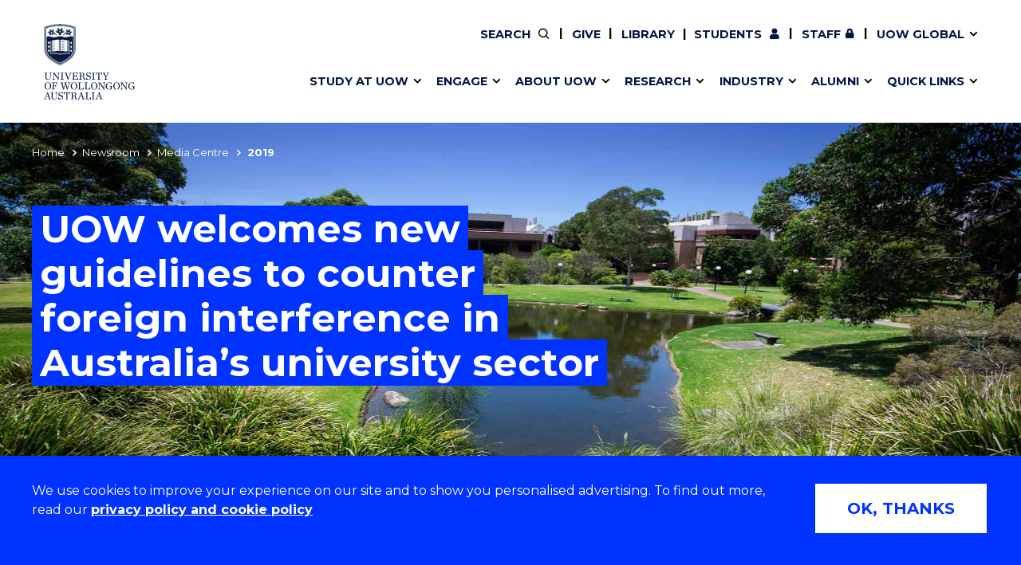

--- FILE ---
content_type: text/html; charset=UTF-8
request_url: https://www.uow.edu.au/media/2019/uow-welcomes-new-guidelines-to-counter-foreign-interference-in-australias-university-sector.php
body_size: 9968
content:
<!doctype html>
<html class="no-js" lang="en">
<head>
<!-- public/meta-tags -->
<meta charset="utf-8">
<meta http-equiv="x-ua-compatible" content="ie=edge">
<meta name="viewport" content="width=device-width, initial-scale=1.0">
<meta http-equiv="last-modified" content="2025-10-21">
<meta name="contenttypes" content="344 344 344 344 344 344 344 344 344 344 344 344 344 344 344 344 344 344 344 344 344 344 344 344 344 344 344 344 344 344 344 344 344 344 344 344 344 344 344 344 344 344 344 344 344 344 344 344 344 344 344 344 344 344 344 344 344 344 344 344 344 344 344 344 344 344 344 344 344 344 344 344 344 344 344 344 344 344 344 344 344 344 344 344 344 344 344 344 344 344 344 344 344 344 344 344 344 344 344 344 344 344 344 344 344 344 344 344 344 344 344 344 344 344 344 344 344 344 344 344 344 344 344 344 344 344 344 344 344 344 344 344 344 344 344 344 344 344 344 344 344 344 344 344 344 344 344 344 344 344 344 344 344 344 344 344 344 344 344 344 344 344 344 344 344 344 344 344 344 344 344 344 344 344 344 344 344 344 344 344 344 344 344 344 344 344 344 344 344 344 344 344 344 344 344 344 344 344 344 344 344 344 344 344 344 344 344 344 344 344 344 344 344 344 344 344 344 344 344 344 344 344 344 344 344 344 344 344 344 344 344 344 344 344 344 344 344 344 344 344 344 344 344 344 344 344 344 344 344 344 344 344 344 344 344 344 344 344 344 344 344 344 344 344 344 344 344 344 344 344 344 344 344 344 344 344 344 344 344 344 344 344 344 344 344 344 344 344 344 344 344 344 344 344 344 344 344 344 344 344 344 344 344 344 344 344 344 344 344 344 344 344 344 344 344 344 344 344 344 344 344 344 344 344 344 344 344 344 344 344 344 344 344 344 344 344 344 344 344 344 344 344 344 344 344 344 344 344 344 344 344 344 344 344 344 344 344 344 344 344 344 344 344 344 344 344 344 344 344 344 344 344 344 344 344 344 344 344 344 344 344 344 344 344 344 344 344 344 344 344 344 344 344 344 344 344 344 344 344 344 344 344 344 344 344 144">
<meta property="og:type" content="website" />
<meta property="og:title" content="2019: UOW welcomes new guidelines to counter foreign interference in Australia’s university sector - University of Wollongong – UOW">

<meta property="og:image" content="https://www.uow.edu.au/assets/media-centre/Generic-Photo-.pdj.06.01.15.031.jpg" />
<meta property="og:url" content="https://www.uow.edu.au/media/2019/uow-welcomes-new-guidelines-to-counter-foreign-interference-in-australias-university-sector.php" />
<meta name="twitter:card" content="summary">
<meta name="twitter:title" content="2019: UOW welcomes new guidelines to counter foreign interference in Australia’s university sector - University of Wollongong – UOW">

<meta name="twitter:image" content="https://www.uow.edu.au/assets/media-centre/Generic-Photo-.pdj.06.01.15.031.jpg" />


<meta name="date.created" content="2021-08-09" />
<meta name="edit.date" content="2025-10-21">
<meta name="category" content=""/>
<meta name="business-areas" content=""/>
<meta name="tags" content=""/>
<meta name="editingPage" content="https://uoweduau-cms01-production.terminalfour.net/terminalfour/page/content#edit/24689/261391"/>
<meta name="date.sort" content="2019-11-14"/>
<link rel="canonical" href="https://www.uow.edu.au/media/2019/uow-welcomes-new-guidelines-to-counter-foreign-interference-in-australias-university-sector.php"/>

<title>2019 | UOW welcomes new guidelines to counter foreign interference in Australia’s university sector - University of Wollongong – UOW</title>
  <link rel="stylesheet" href="https://fonts.googleapis.com/css?family=Montserrat:400,500,600,700">

<link rel="stylesheet" type="text/css" media="all" href="/assets/styles/uow/app.min.css?v=330.0" />
<script src="/assets/scripts/uow/jquery-3.7.1.min.js?v=2.0"></script><!--<script defer src="/assets/scripts/uow/emergency-notices.js?v=37.0"></script><script defer src="/assets/scripts/uow/jquery.easy-autocomplete.min.js?v=1.0"></script> -->


<!-- <script defer src="/assets/scripts/uow/t4-updates.js?v=60.0"></script> -->
<!-- Google Tag Manager -->
<script>(function(w,d,s,l,i){w[l]=w[l]||[];w[l].push({'gtm.start':new Date().getTime(),event:'gtm.js'});var f=d.getElementsByTagName(s)[0],j=d.createElement(s),dl=l!='dataLayer'?'&l='+l:'';j.async=true;j.src='https://www.googletagmanager.com/gtm.js?id='+i+dl;f.parentNode.insertBefore(j,f);})(window,document,'script','dataLayer','GTM-TNGXT9W');</script>
<!-- End Google Tag Manager -->
<script>document.addEventListener('DOMContentLoaded',function(){function track(category,mainSel,subSel){document.querySelectorAll(mainSel).forEach(function(link){var href=link.getAttribute('href');if(!href||href.startsWith('#'))return;try{var label=link.textContent.trim();if(subSel){var submenu=link.closest(subSel);var h2=submenu?submenu.querySelector('h2'):null;label=h2?h2.textContent.trim()+' - '+label:label}}catch(ex){return}link.addEventListener('click',function(e){if('_sz'in window)_sz.push(['event',category,'click',label])})})}var prefix='Header Nav - ';track(prefix+'Top Nav','.uw-header-navs .top-menu a:not(.uw-global-submenu a)',null);track(prefix+'UOW Global Menu','.uw-header-navs .top-menu .uw-global-submenu a',null);track(prefix+'Mega Menu','.uw-header-navs .uw-main-menu a','.uw-main-submenu')});</script>
<!-- UOW SugarCRM -->
<script>
__sf_config = { customer_id: 98035, host: 'campaign.grcrm.uow.edu.au', ip_privacy: 0, subsite: '', __img_path: "/web-next.gif?" };
(function() { var s = function() {
var e, t; var n = 10; var r = 0; e = document.createElement("script"); e.type = "text/javascript"; e.async = true; e.src = "//" + __sf_config.host + "/js/frs-next.js"; t = document.getElementsByTagName("script")[0]; t.parentNode.insertBefore(e, t); var i = function() {
if (r < n) { r++; if (typeof frt !== "undefined") { frt(__sf_config); } else { setTimeout(function() { i(); }, 500); } }
};
i();
};
if (window.attachEvent) { window.attachEvent("onload", s); } else { window.addEventListener("load", s, false); }
})();
</script>
<!-- End UOW SugarCRM -->


</head>
<body class="standard-content course-landing gutter">
<!--stopindex-->
<!-- Google Tag Manager (noscript) -->
<noscript><iframe src="https://www.googletagmanager.com/ns.html?id=GTM-TNGXT9W" height="0" width="0" style="display:none;visibility:hidden"></iframe></noscript>
<!-- End Google Tag Manager (noscript) -->
<!-- content-type-layout: public/header !!!!!!!!!!!!!!!!!!!!!!!!!!!!!!!!!!!!!!!!!!!!!!!!!!!!!!!!!!!!!!!!!!!!!!!!!! -->
<!-- Start site header -->
<a class="skip-link" href="#main-content" tabindex="1">Skip to Content</a>

<div class="cookies-notice" role="contentinfo">
    <div>
        <div class="notice" tabindex="1">
            <p>
              We use cookies to improve your experience on our site and to show you personalised advertising. To find out more, read our <a class="t4-tag-content-item " target="_blank" title="Privacy policy and cookie policy" href="/privacy/" data-t4-type="sslink" data-t4-ss-link-id="2" tabindex="1">privacy policy and cookie policy</a>
            </p>
        </div>
        <div>
            <button class="button" tabindex="1">OK, THANKS</button>
        </div>
    </div>
</div>
<div class="emergencynotice" aria-live="assertive"></div>
<header class="uw-header">
    <div class="uw-header-top">
        <div class="uw-header-container">
                        
<div class="uw-header-logo">
  <a href="/" aria-label="University of Wollongong Australia home page" tabindex="2">
    <img class="logo-regular logo-regular-white" src="/assets/logos/logo-svgs/logo-white.svg" alt="">
    <img class="logo-regular logo-regular-navy" src="/assets/logos/logo-svgs/logo.svg" alt="">
    <img class="logo-horizontal" src="/assets/logos/logo-svgs/logo-horizontal.svg" alt="">
  </a>
</div>
            <div class="uw-header-navs">
                                <nav class="uw-top-menu">
    <ul class="top-menu">
        <li class="top-nav-order-1"><a class="btn-nav btn-search" href="#" ><span>Search</span></a></li>     
                  <li>
              <a class="btn-nav btn-staff" href="/giving/">Give</a>
          </li>
      	      	          <li>
            <a class="btn-nav btn-staff" href="/library/">Library</a>
          </li>
		        <li><a class="btn-nav btn-students" href="/student/"><span>Current </span>Students</a></li>
        <li><a class="btn-nav btn-staff" href="https://uowmailedu.sharepoint.com/sites/intranet/">Staff</a></li>
        <li><a class="btn-nav btn-global uw-has-submenu" href="#"><span>UOW Global</span></a><div class="uw-global-submenu"><ul class="global-submenu"><li><a href="/about/global-presence/">Our global presence</a></li><li><a href="https://www.uowdubai.ac.ae/">UOW in Dubai</a></li><li><a href="https://www.uowchk.edu.hk/">UOW in Hong Kong</a></li><li><a href="/india/">UOW in India</a></li><li><a href="https://uow.edu.my/">UOW in Malaysia</a></li></ul></div></li>
        <li class="mobile-menu-trigger">
            <a class="btn-nav btn-menu btn-mob-trigger" href="#">Menu
                <div class="icon-menu-bar-1"></div>
                <div class="icon-menu-bar-2"></div>
                <div class="icon-menu-bar-3"></div>
            </a>
        </li>
    </ul>
</nav>
                <nav class="uw-main-menu">
                    <div class="grid-container">
                        <ul class="main-menu">
                                                        <li class="uw-submenu-has-controls">
  <div class="uw-submenu-controls">
    <a href="/study/">Study at UOW</a>
    <button class="uw-main-menu-item uw-has-submenu" title="Show/hide &quot;Study at UOW&quot; menu"><span class="sr-only">Show/hide "</span><span class="uw-submenu-title">Study at UOW</span><span class="sr-only">" menu</span></button>
  </div>
  <div class="uw-main-submenu">
    <div class="grid-container">
      <h2>Study at UOW</h2>
      <a href="/study/" class="subnav-cta">Study at UOW</a>
      <button class="close-nav">Close</button>
      <ul>
                        <li class="col-1"><a href="https://www.uow.edu.au/study/courses/" class="uw-main-menu-item">Courses</a></li><li class="col-1"><a href="/study/apply/" class="uw-main-menu-item">Apply</a></li><li class="col-1"><a href="/study/admission-info/pathways/" class="uw-main-menu-item">Pathways to university</a></li><li class="col-1"><a href="/study/scholarships/" class="uw-main-menu-item">Scholarships &amp; grants</a></li>                <li class="col-2"><a href="/about/locations/" class="uw-main-menu-item">Campuses</a></li><li class="col-2"><a href="/study/accommodation/" class="uw-main-menu-item">Accommodation</a></li><li class="col-2"><a href="/study/move/" class="uw-main-menu-item">Moving to Wollongong</a></li><li class="col-2"><a href="/study/study-abroad-exchange/" class="uw-main-menu-item">Study abroad &amp; exchange</a></li>                <li class="col-3"><a href="/study/high-school/" class="uw-main-menu-item">High school students</a></li><li class="col-3"><a href="/study/non-school-leaver/" class="uw-main-menu-item">Non-school leavers</a></li><li class="col-3"><a href="/study/postgraduates/" class="uw-main-menu-item">Postgraduate students</a></li><li class="col-3"><a href="/study/international/" class="uw-main-menu-item">International students</a></li>            
          
      </ul>
    </div>
  </div>
</li><li class="uw-submenu-has-controls">
  <div class="uw-submenu-controls">
    <a href="/engage/">Engage</a>
    <button class="uw-main-menu-item uw-has-submenu" title="Show/hide &quot;Engage&quot; menu"><span class="sr-only">Show/hide "</span><span class="uw-submenu-title">Engage</span><span class="sr-only">" menu</span></button>
  </div>
  <div class="uw-main-submenu">
    <div class="grid-container">
      <h2>Engage</h2>
      <a href="/engage/" class="subnav-cta">Engage with us</a>
      <button class="close-nav">Close</button>
      <ul>
                        <li class="col-1"><a href="/study/" class="uw-main-menu-item">Future students</a></li><li class="col-1"><a href="/engage/schools-parents/" class="uw-main-menu-item">Schools, Parents &amp; Carers</a></li><li class="col-1"><a href="/alumni/" class="uw-main-menu-item">Alumni</a></li><li class="col-1"><a href="/industry/" class="uw-main-menu-item">Industry &amp; business</a></li>                <li class="col-2"><a href="/about/jobs/" class="uw-main-menu-item">Job seekers</a></li><li class="col-2"><a href="/giving/" class="uw-main-menu-item">Give to UOW</a></li><li class="col-2"><a href="/engage/volunteer/" class="uw-main-menu-item">Volunteer</a></li><li class="col-2"><a href="/study/sport/" class="uw-main-menu-item">UOW Sport</a></li>                <li class="col-3"><a href="/study/visit/" class="uw-main-menu-item">Campus tours</a></li><li class="col-3"><a href="/events/" class="uw-main-menu-item">What's on</a></li><li class="col-3"><a href="/50-years/" class="uw-main-menu-item">50th Anniversary</a></li><li class="col-3"><a href="/about/contacts/" class="uw-main-menu-item">Contact us</a></li>            
          
      </ul>
    </div>
  </div>
</li><li class="uw-submenu-has-controls">
  <div class="uw-submenu-controls">
    <a href="/about/">About UOW</a>
    <button class="uw-main-menu-item uw-has-submenu" title="Show/hide &quot;About UOW&quot; menu"><span class="sr-only">Show/hide "</span><span class="uw-submenu-title">About UOW</span><span class="sr-only">" menu</span></button>
  </div>
  <div class="uw-main-submenu">
    <div class="grid-container">
      <h2>About UOW</h2>
      <a href="/about/" class="subnav-cta">About UOW</a>
      <button class="close-nav">Close</button>
      <ul>
                        <li class="col-1"><a href="/about/welcome/" class="uw-main-menu-item">Welcome</a></li><li class="col-1"><a href="/about/locations/" class="uw-main-menu-item">Campuses &amp; locations</a></li><li class="col-1"><a href="/about/faculties/" class="uw-main-menu-item">Faculties &amp; schools</a></li><li class="col-1"><a href="/about/services/" class="uw-main-menu-item">Services</a></li>                <li class="col-2"><a href="/about/reputation/" class="uw-main-menu-item">Reputation &amp; experience</a></li><li class="col-2"><a href="/about/global-presence/" class="uw-main-menu-item">Global presence</a></li><li class="col-2"><a href="/about/our-vision-strategy/" class="uw-main-menu-item">Vision &amp; strategy</a></li><li class="col-2"><a href="/about/our-vision-strategy/our-aboriginal-torres-strait-islander-strategy/" class="uw-main-menu-item">Aboriginal &amp; Torres Strait Islander Strategy</a></li>                <li class="col-3"><a href="/about/our-people/" class="uw-main-menu-item">Our people</a></li><li class="col-3"><a href="/media/" class="uw-main-menu-item">Media Centre</a></li><li class="col-3"><a href="/about/contacts/" class="uw-main-menu-item">Contact us</a></li>            
          
      </ul>
    </div>
  </div>
</li><li class="uw-submenu-has-controls">
  <div class="uw-submenu-controls">
    <a href="/research/">Research</a>
    <button class="uw-main-menu-item uw-has-submenu" title="Show/hide &quot;Research&quot; menu"><span class="sr-only">Show/hide "</span><span class="uw-submenu-title">Research</span><span class="sr-only">" menu</span></button>
  </div>
  <div class="uw-main-submenu">
    <div class="grid-container">
      <h2>Research</h2>
      <a href="/research/" class="subnav-cta">Research</a>
      <button class="close-nav">Close</button>
      <ul>
                        <li class="col-1"><a href="/research/our-research/" class="uw-main-menu-item">Our research</a></li><li class="col-1"><a href="/research/research-impact/" class="uw-main-menu-item">Research impact</a></li><li class="col-1"><a href="/research/graduate-research/" class="uw-main-menu-item">Graduate Research School</a></li>                <li class="col-2"><a href="/research/our-people/" class="uw-main-menu-item">Our people</a></li><li class="col-2"><a href="https://scholars.uow.edu.au/" class="uw-main-menu-item">Find an expert</a></li>                <li class="col-3"><a href="/research/researcher-support/" class="uw-main-menu-item">Researcher support</a></li><li class="col-3"><a href="/industry/" class="uw-main-menu-item">Commercial Research</a></li>            
          
      </ul>
    </div>
  </div>
</li><li class="uw-submenu-has-controls">
  <div class="uw-submenu-controls">
    <a href="/industry/">Industry</a>
    <button class="uw-main-menu-item uw-has-submenu" title="Show/hide &quot;Industry&quot; menu"><span class="sr-only">Show/hide "</span><span class="uw-submenu-title">Industry</span><span class="sr-only">" menu</span></button>
  </div>
  <div class="uw-main-submenu">
    <div class="grid-container">
      <h2>Industry</h2>
      <a href="/industry/" class="subnav-cta">Industry</a>
      <button class="close-nav">Close</button>
      <ul>
                        <li class="col-1"><a href="/industry/develop-an-innovative-idea/" class="uw-main-menu-item">Develop an innovative idea</a></li><li class="col-1"><a href="/industry/connect-with-our-experts/" class="uw-main-menu-item">Connect with our experts</a></li>                <li class="col-2"><a href="/industry/work-with-our-students/" class="uw-main-menu-item">Work with our students</a></li><li class="col-2"><a href="/industry/funding-grant-opportunities/" class="uw-main-menu-item">Funding and grant opportunities</a></li>                <li class="col-3"><a href="https://www.iaccelerate.com.au/" class="uw-main-menu-item">iAccelerate</a></li><li class="col-3"><a href="https://www.innovationcampus.com.au/" class="uw-main-menu-item">Innovation Campus</a></li>            
          
      </ul>
    </div>
  </div>
</li><li class="uw-submenu-has-controls">
  <div class="uw-submenu-controls">
    <a href="/alumni/">Alumni</a>
    <button class="uw-main-menu-item uw-has-submenu" title="Show/hide &quot;Alumni&quot; menu"><span class="sr-only">Show/hide "</span><span class="uw-submenu-title">Alumni</span><span class="sr-only">" menu</span></button>
  </div>
  <div class="uw-main-submenu">
    <div class="grid-container">
      <h2>Alumni</h2>
      <a href="/alumni/" class="subnav-cta">Alumni</a>
      <button class="close-nav">Close</button>
      <ul>
                        <li class="col-1"><a href="/alumni/update-details/" class="uw-main-menu-item">Update your details</a></li><li class="col-1"><a href="/alumni/benefits-and-discounts/" class="uw-main-menu-item">Alumni benefits</a></li><li class="col-1"><a href="/alumni/events/" class="uw-main-menu-item">Events &amp; webinars</a></li><li class="col-1"><a href="/alumni/awards/" class="uw-main-menu-item">Alumni awards</a></li>                <li class="col-2"><a href="/the-stand/alumni-stories-profiles/" class="uw-main-menu-item">Alumni stories</a></li><li class="col-2"><a href="/alumni/honorary-alumni/" class="uw-main-menu-item">Honorary Alumni</a></li><li class="col-2"><a href="/alumni/your-career-journey/" class="uw-main-menu-item">Your career journey</a></li><li class="col-2"><a href="/student/admin/official-documents/" class="uw-main-menu-item">Testamurs &amp; transcripts</a></li>                <li class="col-3"><a href="/engage/volunteer/" class="uw-main-menu-item">Volunteer</a></li><li class="col-3"><a href="/giving/" class="uw-main-menu-item">Give to UOW</a></li><li class="col-3"><a href="/alumni/contact-faq/" class="uw-main-menu-item">Contact us &amp; FAQs</a></li>            
          
      </ul>
    </div>
  </div>
</li><li class="uw-submenu-has-controls">
  <div class="uw-submenu-controls">
    <a href="/about/services/">Quick links</a>
    <button class="uw-main-menu-item uw-has-submenu" title="Show/hide &quot;Quick links&quot; menu"><span class="sr-only">Show/hide "</span><span class="uw-submenu-title">Quick links</span><span class="sr-only">" menu</span></button>
  </div>
  <div class="uw-main-submenu">
    <div class="grid-container">
      <h2>Quick links</h2>
      <a href="/about/services/" class="subnav-cta">Services &amp; facilities</a>
      <button class="close-nav">Close</button>
      <ul>
                        <li class="col-1"><a href="/about/contacts/" class="uw-main-menu-item">Contact us</a></li><li class="col-1"><a href="/student/dates/" class="uw-main-menu-item">Key dates</a></li><li class="col-1"><a href="/about/locations/campus-map/" class="uw-main-menu-item">Campus maps</a></li>                <li class="col-2"><a href="/about/jobs/" class="uw-main-menu-item">Jobs</a></li><li class="col-2"><a href="/about/policy/" class="uw-main-menu-item">Policy Directory</a></li><li class="col-2"><a href="/its/accounts-passwords/" class="uw-main-menu-item">Password management</a></li>                            
          
      </ul>
    </div>
  </div>
</li>
                                                          <li class="uw-main-menu-top-menu-item"><a href="/student/" class="uw-main-menu-item icon--user">Current Students</a></li>
  <li class="uw-main-menu-top-menu-item"><a href="https://uowmailedu.sharepoint.com/sites/intranet/" class="uw-main-menu-item icon--user">Staff</a></li>
  <li class="uw-main-menu-top-menu-item"><a href="/giving/" class="uw-main-menu-item">Give</a></li>
  <li class="uw-main-menu-top-menu-item"><a class="uw-main-menu-item" href="/library/">Library</a></li>
  <li class="uw-submenu-has-controls uw-main-menu-top-menu-item">
    <div class="uw-submenu-controls">
      <a href="/about/global-presence/">UOW Global</a>
      <button class="uw-main-menu-item uw-has-submenu" title="Show/hide &quot;UOW Global&quot; menu"><span class="sr-only">Show/hide "</span><span class="uw-submenu-title">UOW Global</span><span class="sr-only">" menu</span></button>
    </div>
    <div class="uw-main-submenu">
      <div class="grid-container">
        <ul>
          <li><a href="/about/global-presence/">Our global presence</a></li><li><a href="https://www.uowdubai.ac.ae/">UOW in Dubai</a></li><li><a href="https://www.uowchk.edu.hk/">UOW in Hong Kong</a></li><li><a href="/india/">UOW in India</a></li><li><a href="https://uow.edu.my/">UOW in Malaysia</a></li>        </ul>
      </div>
    </div>
  </li>
                        </ul>
                    </div>
                </nav>
            </div>
        </div>
    </div>
</header>

<div class="uw-header-clearfix"></div>
<!-- End site header -->
<!-- /content-type-layout: public/header !!!!!!!!!!!!!!!!!!!!!!!!!!!!!!!!!!!!!!!!!!!!!!!!!!!!!!!!!!!!!!!!!!!!!!!!!! -->
<!--startindex-->
<div class="site-container">
<main id="main-content" class="page-container with-nav">

<section class="uw-masthead uw-news-masthead">
  <!-- Mobile nav bar -->
        <div class="blue-nav">
            <div class="page-navigator js-page-navigator">
                <div class="grid-x page-navigator__button-wrapper">
                    <a href="#" class="page-navigator__button page-navigator__button--breadcrumbs mobile-width-100 js-page-navigator__button" data-toggle="page-navigator__list--breadcrumbs">
                        You are here
                        <i class="fas fa-chevron-down"></i>
                        <i class="fas fa-times"></i>
                    </a>
                    <div class="page-navigator__list page-navigator__list--breadcrumbs">
                    <ul class="no-bullet breadcrumbs js-breadcrumbs">
                        <li>
                        <a href="/">Home</a></li><li><a href="/newsroom/">Newsroom</a></li><li><a href="/media/">Media Centre</a></li><li>2019</li>
                    </ul>
                </div>
                </div>
            </div>
        </div>
  <!-- End Mobile nav bar -->
    <div class="uw-news-header">
      
      <div class="img-holder img-holder--main">
        			  <picture>
  		  <source srcset='https://pxl-uoweduau.terminalfour.net/fit-in/900x506/filters:quality(80):format(jpg)/prod01/channel_3/assets/media-centre/Generic-Photo-.pdj.06.01.15.031.jpg 900w,
                          https://pxl-uoweduau.terminalfour.net/fit-in/1600x1600/filters:quality(70)/filters:format(jpg)/prod01/channel_3/assets/media-centre/Generic-Photo-.pdj.06.01.15.031.jpg 1600w' type="image/webp"> 
         <source srcset='https://pxl-uoweduau.terminalfour.net/fit-in/900x506/filters:quality(65):format(webp)/prod01/channel_3/assets/media-centre/Generic-Photo-.pdj.06.01.15.031.jpg 900w,
                         https://pxl-uoweduau.terminalfour.net/fit-in/1600x1600/filters:quality(65)/filters:format(webp)/prod01/channel_3/assets/media-centre/Generic-Photo-.pdj.06.01.15.031.jpg 1600w 'type="image/jpeg">         
          <img src='https://pxl-uoweduau.terminalfour.net/prod01/channel_3/assets/media-centre/Generic-Photo-.pdj.06.01.15.031.jpg' alt='' />
		</picture>

		   
        
                	
              </div>
		
		 <div class="uw-masthead__main">
            <div class="grid-container">
                    <h1 class="uw-masthead__title">
                        <mark>UOW welcomes new guidelines to counter foreign interference in Australia&rsquo;s university sector</mark>
                    </h1>       
                </div>
            </div>
        </div>
    </div>
</section>

<main class="grid-container grid-x uw-news--body">
  	<aside class="uw-post-details cell small-12 medium-3">
        <a class="button button--chevron-left-before js-scroll-reveal" onclick="backButton()">Back</a>
        <hr class="uw-section-break">
        <p class="uw-post-date">November 14, 2019</p>
        
        <div class="grid-x grid-margin-x">
          	<div class="cell medium-6 large-12">
              	              		<div class="uw-post-aside-heading">Story By</div>
              		<p>Andrew Herring</p>
              	
              	                    <div class="uw-post-aside-heading">Photo By</div>
              		<p>Paul Jones</p>
             	                
                <div class="uw-post-aside-heading">Share</div>
                <ul class="uw-social-icons">
                    <li><button class="icon--facebook button-share button" onclick="goFacebook()" data-social="facebook" aria-label="Share on Facebook" title="Share on Facebook"></button></li>
                    <li><button class="icon--twitter button-share button" onclick="goTweet()" data-social="twitter" aria-label="Share on Twitter" title="Share on Twitter"></button></li>
                    <li><button class="icon--linkedin button-share button" onclick="goLinkedIn()" data-social="linkedin" aria-label="Share on LinkedIn" title="Share on LinkedIn"></button></li>
                    <li><button class="icon--envelope button-share button" onclick="mailTo()" target="blank" data-social="email" aria-label="Share via Email" title="Share via Email"></button></li>
                </ul>

              	<div class="uw-post-aside-heading">type</div><a href="https://www.uow.edu.au/media?type=Statements%20and%20Speeches#list" class="uw-post-aside-topic">Statements and Speeches</a>              	              	<div class="uw-post-aside-heading">Tags</div><a href="https://www.uow.edu.au/media?Tags=General%20tags#list" class="uw-post-aside-topic">General tags</a><a href="https://www.uow.edu.au/media?Tags=Study%20areas#list" class="uw-post-aside-topic">Study areas</a>            </div>
      	</div>
    </aside>
  
    <div class="uw-post-content small-12 medium-9">
        <!--startindex-->
        <div class="uw-text-block">
          	<p class="uw-post-date">November 14, 2019</p>
            <h1 class="uw-blockhead uw-news--title">
                UOW welcomes new guidelines to counter foreign interference in Australia&rsquo;s university sector
            </h1>

            <p class="uw-news--intro">
                Vice-Chancellor commends consultative approach 
            </p>
            <p>Vice-Chancellor of the University of Wollongong (UOW), Professor Paul Wellings CBE, has welcomed the Australian Government’s release today (Thursday, 14 November 2019) of new Guidelines to Counter Foreign Interference in the Australian University Sector.</p>
<p>“As a research-intensive global institution with campuses in Australia, Dubai, Hong Kong and Malaysia and a 150,000 strong alumni community spanning more than 140 countries, UOW enjoys a strong international reputation for high quality research, teaching and engagement with business.</p>
<p>“UOW values international collaboration and is committed to working with its partners to have a positive impact in the world through the transformative power of education and research.</p>
<p>“UOW is equally committed to protecting Australia’s national interests in our conduct of research and in our engagement with international partners,” Professor Wellings said.</p>
<p>Professor Wellings said the University ensures its activities comply with Australia’s Defence Export Controls and other legal and regulatory obligations and works closely with relevant Australian Government agencies in this regard.</p>
<p>“The University of Wollongong has always responded positively and proactively to regulatory changes and sector-wide reforms and we will do so again as we work with the Australian Government and the rest of the higher education sector on the guidelines Minister Tehan has released today.</p>
<p>“These guidelines have been prepared in partnership with the higher education sector through a deeply cooperative and inclusive consultative process.</p>
<p>“The result is a very useful and practical set of guidelines that preserve institutional autonomy and protect Australia’s higher education sector while enabling our universities to continue collaborating in world-leading research,” Professor Wellings said.</p>
<p>UOW is recognised around the world for its traditional research strengths including materials science, mining and manufacturing.</p>
<p>UOW also boasts rapidly emerging research strengths in science and medical research, underpinned by the University’s investment in Molecular Horizons, its world-leading molecular science research facility, which is confronting some of the biggest medical challenges facing the world today.</p>
<p>UOW has many international research collaborations with universities, institutes, corporations and university networks spanning many nations and across all fields. These include relationships in Brazil, China, India, Indonesia, USA and the UK, along with many other nations.</p>
<p>UOW staff are now reviewing the guidelines in detail and planning their implementation.</p>
        </div>
        <!--stopindex-->

      	    </div>
</main>

<!-- copy to main T4 build -->
<script>
  try{
  	function backButton() {
		window.history.back();
	}
    function goTweet() {
        var uow_url = document.URL;
        window.location.href = "https://twitter.com/intent/tweet?text=" + encodeURIComponent(uow_url);
    }

    function goFacebook() {
        var uow_url = document.URL;
        window.location.href = "https://www.facebook.com/sharer.php?u=" + encodeURIComponent(uow_url);
    }

    function goLinkedIn() {
        var uow_url = document.URL;
        window.location.href = "https://www.linkedin.com/shareArticle?url=" + encodeURIComponent(uow_url);
    }

    function mailTo() {
        var uow_url = document.URL; var title = document.title;
        window.location.href = "mailto:?Subject=" + encodeURIComponent(title) + "&body=" + encodeURIComponent(uow_url);
    }
  }catch (exception) {
    document.writeln("<!-- error:" + exception + " -->"); // Catch any errors that the above code may throw 
  }
</script>
<!-- getRelatedFromSection end - sectionId:24689 - January 27, 2026 at 4:19:56 AM AEDT-->
<hr class="uw-section-break">
<section class="uw-footer-quicklinks">
<div class="grid-container">
<div class="grid-x grid-margin-x">
<div class="cell large-12"><h2>You may also be interested in</h2></div>
<!-- REDIRECTURL:  -->
<!-- TITLEFULLTEXT: /media/2019/inauguration-marks-new-era-for-malaysian-higher-education.php -->
<a class="cell large-4 medium-6 uw-bg-link color--red" href="/media/2019/inauguration-marks-new-era-for-malaysian-higher-education.php">
<div class="uw-bg-container">
<div class="uw-bg-image" style="background-image: url('https://pxl-uoweduau.terminalfour.net/fit-in/600x337/filters:quality(65):format(jpg)/prod01/channel_3/assets/media-centre/Paul-Wellings-KDU_1920X1080.jpg');background-image: -webkit-image-set( url('https://pxl-uoweduau.terminalfour.net/fit-in/600x337/filters:quality(65):format(webp)/prod01/channel_3/assets/media-centre/Paul-Wellings-KDU_1920X1080.jpg'), url('https://pxl-uoweduau.terminalfour.net/fit-in/600x337/filters:quality(65):format(jpg)/prod01/channel_3/assets/media-centre/Paul-Wellings-KDU_1920X1080.jpg') );background-image: image-set( url('https://pxl-uoweduau.terminalfour.net/fit-in/600x337/filters:quality(65):format(webp)/prod01/channel_3/assets/media-centre/Paul-Wellings-KDU_1920X1080.jpg') type('image/webp'), url('https://pxl-uoweduau.terminalfour.net/fit-in/600x337/filters:quality(65):format(jpg)/prod01/channel_3/assets/media-centre/Paul-Wellings-KDU_1920X1080.jpg') type('image/jpeg'));">
</div>
</div>
Inauguration marks new era for Malaysian higher education
</a>

<!-- REDIRECTURL:  -->
<!-- TITLEFULLTEXT: /media/2019/uow-reflects-on-gender-equality-at-athena-swan-celebration.php -->
<a class="cell large-4 medium-6 uw-bg-link color--red" href="/media/2019/uow-reflects-on-gender-equality-at-athena-swan-celebration.php">
<div class="uw-bg-container">
<div class="uw-bg-image" style="background-image: url('https://pxl-uoweduau.terminalfour.net/fit-in/600x337/filters:quality(65):format(jpg)/prod01/channel_3/assets/media-centre/Elizabeth-Broderick.jpg');background-image: -webkit-image-set( url('https://pxl-uoweduau.terminalfour.net/fit-in/600x337/filters:quality(65):format(webp)/prod01/channel_3/assets/media-centre/Elizabeth-Broderick.jpg'), url('https://pxl-uoweduau.terminalfour.net/fit-in/600x337/filters:quality(65):format(jpg)/prod01/channel_3/assets/media-centre/Elizabeth-Broderick.jpg') );background-image: image-set( url('https://pxl-uoweduau.terminalfour.net/fit-in/600x337/filters:quality(65):format(webp)/prod01/channel_3/assets/media-centre/Elizabeth-Broderick.jpg') type('image/webp'), url('https://pxl-uoweduau.terminalfour.net/fit-in/600x337/filters:quality(65):format(jpg)/prod01/channel_3/assets/media-centre/Elizabeth-Broderick.jpg') type('image/jpeg'));">
</div>
</div>
UOW reflects on gender equality at Athena SWAN celebration
</a>

<!-- REDIRECTURL:  -->
<!-- TITLEFULLTEXT: /media/2019/academics-vote-overwhelmingly-for-proposed-enterprise-agreement.php -->
<a class="cell large-4 medium-6 uw-bg-link color--red" href="/media/2019/academics-vote-overwhelmingly-for-proposed-enterprise-agreement.php">
<div class="uw-bg-container">
<div class="uw-bg-image" style="background-image: url('https://pxl-uoweduau.terminalfour.net/fit-in/600x337/filters:quality(65):format(jpg)/prod01/channel_3/assets/media-centre/Campus-Generic-Photos-September.pdj.12.09.19.012-1920X1080.jpg');background-image: -webkit-image-set( url('https://pxl-uoweduau.terminalfour.net/fit-in/600x337/filters:quality(65):format(webp)/prod01/channel_3/assets/media-centre/Campus-Generic-Photos-September.pdj.12.09.19.012-1920X1080.jpg'), url('https://pxl-uoweduau.terminalfour.net/fit-in/600x337/filters:quality(65):format(jpg)/prod01/channel_3/assets/media-centre/Campus-Generic-Photos-September.pdj.12.09.19.012-1920X1080.jpg') );background-image: image-set( url('https://pxl-uoweduau.terminalfour.net/fit-in/600x337/filters:quality(65):format(webp)/prod01/channel_3/assets/media-centre/Campus-Generic-Photos-September.pdj.12.09.19.012-1920X1080.jpg') type('image/webp'), url('https://pxl-uoweduau.terminalfour.net/fit-in/600x337/filters:quality(65):format(jpg)/prod01/channel_3/assets/media-centre/Campus-Generic-Photos-September.pdj.12.09.19.012-1920X1080.jpg') type('image/jpeg'));">
</div>
</div>
Academics vote overwhelmingly for proposed enterprise agreement
</a>

</div>
</div>
</section>

</main>
<!--stopindex-->
<!-- new Vivo-based (in Section Meta content type) "public/footer" -->
    <!-- Start ViVO Footer -->
    <div class="grid-container uw-scroll-top-container">
      <button class="uw-scroll-top" aria-label="Back to top" role="navigation" title="Back to Top"><span class="sr-only">Scroll to Top</span></button>
    </div>

    <footer>
      <div class="grid-container">
        <div class="footer-links">
          <div class="grid-x medium-up-2 large-up-3 xlarge-up-6 align-justify">
              <div class="cell links-block">
<span class="footer-links__title js-sub-menu-toggle">Services &amp; help</span>
<ul class="menu vertical">
<li><a href="/student/">Current students</a></li>
<li><a href="/library/">Library</a></li>
<li><a href="/its/">Information technology</a></li>
<li><a href="/study/accommodation/">Accommodation</a></li>
<li><a href="/about/services/security/">Security &amp; safety</a></li>
<li><a href="https://pulse.uow.edu.au/">Pool, gym &amp; retail</a></li>
</ul>
</div>
<div class="cell links-block">
<span class="footer-links__title js-sub-menu-toggle">News, media &amp; events</span>
<ul class="menu vertical">
<li><a href="/media/">Media Centre</a></li>
<li><a href="/the-stand/">The Stand</a></li>
<li><a href="/events/">Events</a></li>
<li><a href="https://scholars.uow.edu.au/">Find an expert</a></li>
</ul>
</div>
<div class="cell links-block">
<span class="footer-links__title js-sub-menu-toggle">Faculties</span>
<ul class="menu vertical">
<li><a href="/arts-society-business/">Arts, Society and Business</a></li>
<li><a href="/engineering-information-sciences/">Engineering and Information Sciences</a></li>
<li><a href="/science-medicine-health/">Science, Medicine and Health</a></li>
</ul>
</div>
<div class="cell links-block">
<span class="footer-links__title js-sub-menu-toggle">Administration</span>
<ul class="menu vertical">
<li><a href="/student/graduation/">Graduation</a></li>
<li><a href="/about/services/environment/">Environment</a></li>
<li><a href="/about/policy/">Policy directory</a></li>
<li><a href="/about/learning-teaching/">Learning &amp; teaching</a></li>
<li><a href="/about/services/financial-services/">Financial Services</a></li>
<li><a href="/about/governance/access-to-information/">Access to information</a></li>
<li><a href="/about/jobs/">Jobs</a></li>
</ul>
</div>
<div class="cell links-block">
<span class="footer-links__title js-sub-menu-toggle">UOW entities</span>
<ul class="menu vertical">
<li><a href="https://innovationcampus.com.au/">Innovation Campus</a></li>
<li><a href="https://www.uowcollege.edu.au/index.html">UOW College Australia</a></li>
<li><a href="https://www.uowchk.edu.hk">UOW College Hong Kong</a></li>
<li><a href="https://www.uowdubai.ac.ae/">UOW in Dubai</a></li>
<li><a href="https://www.uowglobalenterprises.com.au/">UOW Global Enterprises</a></li>
<li><a href="https://www.uow.edu.au/india/">UOW India</a></li>
<li><a href="https://uow.edu.my/">UOW Malaysia</a></li>
<li><a href="https://pulse.uow.edu.au/">UOW Pulse</a></li>
</ul>
</div>


              <div class="links-block cell">
                <!-- inc:67 --> <div class="footer-links__title js-sub-menu-toggle">Connect with us</div>
<div class="uw-social-links js-scroll-reveal">
  <ul>
    <li><a href="https://www.facebook.com/UOW" aria-label="UOW on Facebook"><img src="https://pxl-uoweduau.terminalfour.net/prod01/channel_3/assets/logos/social-icons/icon-facebook-bw.svg" ct-id="2077" alt="Facebook" />
</a></li>
    <li><a href="https://twitter.com/uow"><img src="https://pxl-uoweduau.terminalfour.net/prod01/channel_3/assets/logos/social-icons/icon-twitter-bw.svg" ct-id="2072" alt="X - formerly known as twitter" />
</a></li>
    <li><a href="https://www.youtube.com/@UOWAustralia"><img src="https://pxl-uoweduau.terminalfour.net/prod01/channel_3/assets/logos/social-icons/icon-youtube-bw.svg" ct-id="2079" alt="YouTube" />
</a></li>
    <li><a href="https://www.instagram.com/uow/"><img src="https://pxl-uoweduau.terminalfour.net/prod01/channel_3/assets/logos/social-icons/icon-instagram-bw.svg" ct-id="2078" alt="Instagram" />
</a></li>
    <li><a href="https://www.linkedin.com/school/university-of-wollongong/"><img src="https://pxl-uoweduau.terminalfour.net/prod01/channel_3/assets/logos/social-icons/icon-linkedin-bw.svg" ct-id="2073" alt="LinkedIn" />
</a></li>
    <li><a href="https://theconversation.com/institutions/university-of-wollongong"><img src="https://pxl-uoweduau.terminalfour.net/prod01/channel_3/assets/logos/social-icons/icon-conversation-bw.png" ct-id="2074" alt="Conversation" />
</a></li>    
  </ul></div>

  <ul class="menu vertical">    
      <li><a href="/about/contacts/">Contact us</a></li>
      <li><a href="/about/feedback/">Feedback</a></li>
      <li><a href="/giving/">Give to UOW</a></li>      
  </ul> <!-- /inc -->
                             
                <!-- inc:115 -->  <!-- /inc -->
              </div> 

          </div>
        </div>
      </div>

      <hr class="uw-section-break">

      <div class="grid-container">
         

<!-- content type: site config, public/footer-contact -->
<div class="footer-address-logos">
  <div class="grid-x grid-margin-x">
    <div class="footer-address cell medium-6">
      <p>Northfields Ave Wollongong,&nbsp; NSW 2522&nbsp; Australia&nbsp;<br />Phone:&nbsp;<a href="tel:1300367869"><strong>1300 367 869</strong></a>&nbsp;<br />International:&nbsp;<a href="tel:+61242213218"><strong>+61 2 4221 3218</strong></a>&nbsp;<br />Switchboard:&nbsp;<a href="tel:+61242213555"><strong>+61 2 4221 3555</strong></a></p>
    </div>

    <ul class="footer-logos cell medium-6 menu">
      
      
      
      <li><a href="https://www.reconciliation.org.au/" target="_blank"><img src="/assets/logos/footer/Reconciliation-Action-Plan---Innovate.png" alt="Reconciliation Australia"/></a></li>
      <li><a href="https://prideindiversity.com.au/awei/" target="_blank"><img src="/assets/logos/footer/2023-26_AWEI_Badge_BronzeEmployer-stacked.png" alt="AWEI LGBTQ inclusion awards logo"/></a></li>
      <li><a href="https://www.breastfeeding.asn.au/community-workplaces/breastfeeding-friendly-workplaces" target="_blank"><img src="/assets/logos/footer/BFW-accredited-logo-v2.png" alt="Breastfeeding friendly workplace logo"/></a></li>
      
    </ul>
  </div>
  <div class="grid-x grid-margin-x">
    <p class="cell margin--bottom-10 margin--top-10"><img src="/assets/logos/footer/08de8298.svg" alt="Aboriginal flag" style="width : 50px; height : -1px;     " /> <img src="/assets/logos/footer/408edace.svg" alt="Torres Strait Islander flag" style="width : 45px; height : -1px;     " /></p>
    <p class="cell large-6 align-right">On the lands that we study, we walk, and we live, we acknowledge and respect the traditional custodians and cultural knowledge holders of these lands.</p>
    <div class="cell large-6 align-right large-text-right">
      <p><strong>Copyright &copy; 2026 University of Wollongong</strong><br />CRICOS Provider No: 00102E | TEQSA Provider ID: PRV12062 | ABN: 61 060 567 686<br /><a href="/about/governance/copyright-and-disclaimer/">Copyright &amp; disclaimer</a> | <a href="/privacy/">Privacy &amp; cookie usage</a>&nbsp;| <a href="/web-accessibility/">Web Accessibility Statement</a></p>
    </div>
  </div>
</div>
<!-- End content type: site config, public/footer-contact -->



 <!-- site config - public/footer-contact -->
      </div>

    </footer>
    <!-- End ViVO Footer -->

    <div class="uw-search-overlay-main" role="search">
    <div class="uw-search-overlay">
        <div class="uw-search-overlay--wrapper">
            <a class="uw-search--close" href="#">Close</a>
            <div class="grid-container uw-search--container">
                <div class="uw-search--form-wrapper">
                    <form class="uw-search--form" action="/search/">
                        <div class="searchHolder search-uow">
                          	                          	<div>
                                <input type="text" name="query" placeholder="Search UOW" value="" aria-label="Search UOW" autocomplete="off">
                              
                              	                          	</div>
                          
                            <div class="linksHolder">
                                <button class="button uw-submit-search" type="submit" aria-label="search">
                                  <span>Search</span>
                                </button>
                            </div>
                        </div>  
                    </form>
                </div>
            </div>
        </div>
    </div>
</div>
              

<!-- /content-type-layout: public/footer !!!!!!!!!!!!!!!!!!!!!!!!!!!!!!!!!!!!!!!!!!!!!!!!!!!!!!!!!!!!!!!!!!!!!!!!!!!!!!!!!!!!! -->


</div>
<script src="https://cdn.jsdelivr.net/npm/foundation-sites@6.5.2/dist/js/foundation.min.js"></script>
<script src="/assets/scripts/uow/app.js?v=139.0"></script>
</body>
</html>


--- FILE ---
content_type: text/css
request_url: https://tags.srv.stackadapt.com/sa.css
body_size: -11
content:
:root {
    --sa-uid: '0-ca5397b0-5093-54c7-7116-b53b9510a507';
}